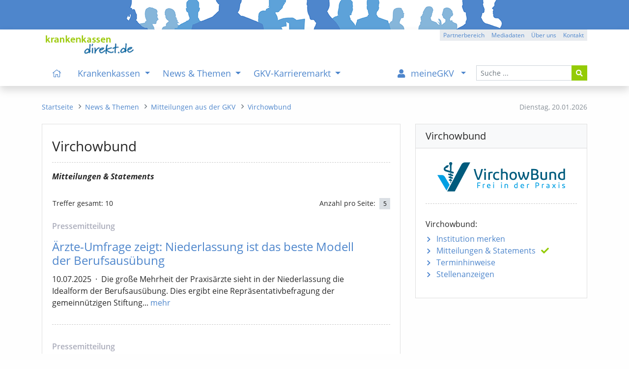

--- FILE ---
content_type: text/html; charset=iso-8859-1
request_url: https://www.krankenkassen-direkt.de/news/mitteilungen/Virchowbund-30488.html
body_size: 9436
content:
<!DOCTYPE html>
<html lang="de"><head><title>Virchowbund - Virchowbund - Mitteilungen, Statements - kkdirekt.de</title>
<meta name="content-language" content="de-de">
<meta name="description" content="Virchowbund (kurz: Virchowbund) - aktuelle Pressemitteilungen, -informationen (Meldungen, Statements) dieser Institution. Es stehen weitere Infoservices zur Verf&uuml;gung.">
<meta name="keywords" content="Krankenkassen, Vergleich, Bewertungen, gesetzliche, GKV, Gesundheitspolitik, Nachrichten, Test, Krankenkasse, Stellenangebote, Stellenanzeigen">
<meta name="revisit-after" content="1 day">
<meta name="robots" content="all, index, follow">
<meta charset="iso-8859-1">
<meta name="viewport" content="width=device-width, initial-scale=1, shrink-to-fit=no">
<link rel="alternate" type="application/rss+xml" title="GKV-Newsfeed" href="https://www.krankenkassen-direkt.de/rss/gkv-news.xml">
<link rel="alternate" type="application/rss+xml" title="GKV-Pressefeed" href="https://www.krankenkassen-direkt.de/rss/gkv-presse.xml">
<link rel="alternate" type="application/rss+xml" title="GKV-Karrierefeed" href="https://www.krankenkassen-direkt.de/rss/gkv-karriere.xml">
<link rel="alternate" type="application/rss+xml" title="GKV-Feed (kumuliert)" href="https://www.krankenkassen-direkt.de/rss/gkv.xml">
<link rel="canonical" href="https://www.krankenkassen-direkt.de/news/mitteilungen/Virchowbund-30488.html">
<link rel="stylesheet" type="text/css" href="/includes/styles/bootstrap.min.css" media="all">
<link rel="stylesheet" type="text/css" href="/includes/styles/bootstrap-rfs.css" media="all">
<link rel="stylesheet" type="text/css" href="/includes/fontawesome/css/fontawesome-all.min.css" media="all">
<link rel="stylesheet" type="text/css" href="/includes/styles/fontawesome-all.min.css" media="all">
<link rel="stylesheet" type="text/css" href="/includes/styles/style.min.css?v=4a2" media="all">
<link rel="shortcut icon" type="image/x-icon" href="/images/favicon.ico">
<link rel="apple-touch-icon" href="/apple-touch-icon-precomposed.png">
</head>
<body onload="">
    <header>
    
        
        <div class="kkd-header-image"></div>
  
   
                
        <div id="navbar-wrapper" class="bg-white">
        <div id="sticky-wrapper" class="shadow bg-white mt-0 mb-0">

            <div id="headerNavigation" class="container bg-white">
            
               <a href="/index.pl?cb=mc"><img src="/images/template/logo.png" class="d-none d-lg-inline py-1 mt-2 mb-0 ml-2" alt="logo" width="" title="Startseite" height="47"></a>
            
                <div class="btn-group btn-group-xs float-right mt-0 d-none d-lg-flex">
					<a class="btn btn-gray" role="button" href="/gb/partnerbereich/index.pl?cb=mc" title="Partnerbereich">Partnerbereich</a>
					<a class="btn btn-gray" role="button" href="/kkdirekt/mediadaten.pl?cb=mc" title="Mediadaten">Mediadaten</a>
					<a class="btn btn-gray" role="button" href="/kkdirekt/index.pl?cb=mc" title="Über uns">Über uns</a>
					<a class="btn btn-gray" role="button" href="/kontakt/index.pl?cb=mc" title="Kontakt">Kontakt</a>
				</div>
            
            </div>
        
        
                
        <nav class="navbar navbar-expand-lg pb-0 mb-0 bg-white navbar-light">
       
            <div class="container pl-lg-0 py-lg-0">
 
                <a class="navbar-brand pt-0 pb-2 pl-3 pl-sm-2 pl-md-1 d-lg-none" href="/index.pl?cb=mc">
                    <img src="/images/template/logo.png" alt="logo" title="Startseite" width="" height="28">
                </a>

                <button class="navbar-toggler navi" type="button" data-toggle="collapse" data-target="#mainNavigation" aria-expanded="false" aria-controls="mainNavigation" aria-labeledby="navbar">
                    <i class="fas fa-bars fa-fw fa-lg"></i><span class="navbar-toggler-label px-1 d-none d-sm-inline">Men&uuml;</span>
                </button>
        
                <div id="mainNavigation" class="collapse navbar-collapse navbar-nav-scroll px-3 px-lg-0 pb-0" role="menubar">
          
          
                    
                    <form id="navSearch" class="order-lg-last form-inline my-2 mb-4 mb-lg-0 my-lg-0 d-block" method="post" action="/suche/index.pl?cb=mc" enctype="multipart/form-data">
                        <div class="input-group">
                            <input type="text" name="begriff"  class="form-control form-control-sm" id="header_search_field" placeholder="Suche ...">
                            <input type="hidden" name="cb" value="mc" >
                            <div class="input-group-append">
                                <button class="btn btn-sm btn-green" type="submit"><i class="fas fa-search"></i></button>
                            </div>
                        </div>
                    </form>
          

                    
          
                    <ul class="navbar-nav mr-auto pl-lg-3" role="menu">

						<li class="nav-item d-none d-xl-inline">
							<a class="nav-link" href="/index.pl?cb=mc" title="Startseite" id="navbarDropdown" role="menuitem"><i class="fal fa-home px-2"></i></a>
						</li>

						<li class="nav-item dropdown megamenu-li">
							<a class="nav-link dropdown-toggle" href="#" id="navbarDropdown0" data-target="/kassen/index.pl?cb=mc" title="Krankenkassen" role="menuitem" data-toggle="dropdown" aria-haspopup="true" aria-expanded="false">
							Krankenkassen
							</a>
							<div class="dropdown-menu border-top-0 megamenu pb-lg-5 mb-3 mb-lg-0" labelledby="navbarDropdown0">
								<div class="container">
									<div class="row">

										<div class="col-12 mt-lg-2">
											<p class="title"><a class="text-uppercase mt-lg-4 item-arrow-nav-re" href="/kassen/index.pl?cb=mc" title="&Uuml;bersicht: Krankenkassen" role="menuitem"><i class="far fa-eye pr-2 d-xl-none"></i>&Uuml;bersicht<span class="d-none d-sm-inline"><span class="mx-2">&ndash;</span>Krankenkassen</span></a></p>
										</div>

										<div class="col-12 col-md-6 col-lg-4">
											<ul class="theme green list-unstyled">
												<li><a class="link-item item-arrow-nav-re" href="/kassen/suche.pl?cb=mc" title="Kasse nach Region und Eigenschaften auswählen" role="menuitem">Krankenkasse suchen</a></li>
												<li><a class="link-item item-arrow-nav-re" href="/kassen/leistungen/index.pl?cb=mc" title="Pflicht- u. Zusatzleistungen der Kassen, Tarife, Services" role="menuitem">Leistungen & Tarife</a>
													<ul class="list-unstyled" role="menu">
														<li><a href="/kassen/leistungen/pflichtleistungen.pl?cb=mc" title="Gesetzlicher Leistungskatalog der Kassen (Pflichtleistungen)" role="menuitem">Pflichtleistungen</a></li>
														<li><a href="/kassen/leistungen/zusatzleistungen.pl?cb=mc" title="Services, Satzungsleistungen, Versorgungsformen und Tarife der Kassen" role="menuitem">Zusatzleistungen</a></li>
													</ul>
												</li>
												<li><a class="link-item item-arrow-nav-re" href="/kassen/beitraege/info.pl?cb=mc" title="Infos zu den Beitragssätzen, Beitragsvergleich, Ersparnis- und Beitragsrechner" role="menuitem">Beiträge / Beitragssätze</a>
													<ul class="list-unstyled" role="menu">
														<li><a href="/kassen/beitraege/index.pl?cb=mc" title="Beitragsvergleich mit individuellem Ersparnisrechner" role="menuitem">Beitragsvergleich / -rechner</a></li>
														<li><a href="/kassen/beitraege/midijobrechner/index.pl?cb=mc" title="Berechnung der Beiträge für Midijobs im Übergangsbereich (vormals: Gleitzone)" role="menuitem">Midijobrechner / Gleitzonenrechner</a></li>
													</ul>
												</li>
											</ul>
										</div>

										<div class="col-12 col-md-6 col-lg-4">
											<ul class="theme green list-unstyled">
												<li><a class="link-item item-arrow-nav-re" href="/kassen/vorstandsbezuege/index.pl?cb=mc" title="Vorstandsvergütungen Kassenvorstände" role="menuitem">Vorstandsbezüge</a></li>
												<li><a class="link-item item-arrow-nav-re" href="/kassen/pflege/index.pl?cb=mc" title="Pflegebedürftigkeit, Pflegestufen, Pflegeleistungen, etc." role="menuitem">Pflegeversicherung</a></li>
												<li><a class="link-item item-arrow-nav-re" href="/vorsorge/index.pl?cb=mc" title="Krankheit, Berufsunfähigkeit, Pflege, etc." role="menuitem">Private Vorsorge</a>
													<ul class="list-unstyled" role="menu">
														<li><a href="/vorsorge/zusatzversicherung/index.pl?cb=mc" title="Krankenzusatzversicherung und Auslandsreise-Krankenversicherung (Tarife, Angebot)" role="menuitem">Kranken-Zusatz / Ausland</a></li>
														<li><a href="/vorsorge/krankenversicherung/index.pl?cb=mc" title="Private Krankenversicherung PKV (Tarife, Angebot)" role="menuitem">Kranken-Vollversicherung</a></li>
														<li><a href="/vorsorge/berufsunfaehigkeit/index.pl?cb=mc" title="Berufsunfähigkeitsversicherung BU (Tarife, Angebot)" role="menuitem">Berufsunfähigkeit (BU)</a></li>
														<li><a href="/vorsorge/pflege/index.pl?cb=mc" title="Pflegezusatzversicherung, Pflegetagegeld (Tarife, Angebot)" role="menuitem">Pflege / Zusatzversicherung</a></li>
														<li><a href="/vorsorge/rente/index.pl?cb=mc" title="Rentenversicherung, staatliche Zulagen, Vermögensaufbau (Tarife, Angebot)" role="menuitem">Private Altersvorsorge / Rente</a></li>
													</ul>
												</li>
											</ul>
										</div>

										<style> .ukraine-heart { width: 70px; margin: 15px 5px 4px 54px;} .ukraine-heart:hover { width: 70px; margin: 14px 4px 5px 55px; } @media (max-width: 992px) { .ukraine-heart { width: 50px; } .ukraine-heart:hover { width: 50px; }  @media (max-width: 576px) { .ukraine-heart { width: 40px; } .ukraine-heart:hover { width: 40px; } </style>


										<a class="" href="/news/pr/mitteilung.pl?cb=mc&id=3848216" title="Ukraine - Infos zum Thema"><img class="ukraine-heart" src="/images/ukraine_heart.svg" alt="Herz Ukraine"></a>
 

									</div>

									<div class="row d-none d-lg-block">
										<div class="col-12"><br>
											<p></p>
										</div>
									</div>

								</div>
							</div>
						</li>
						<li class="nav-item dropdown megamenu-li">
							<a class="nav-link dropdown-toggle" href="#" id="navbarDropdown1" data-target="/news/index.pl?cb=mc" title="News & Themen" role="menuitem" data-toggle="dropdown" aria-haspopup="true" aria-expanded="false">
							News & Themen
							</a>
							<div class="dropdown-menu border-top-0 megamenu pb-lg-5 mb-3 mb-lg-0" labelledby="navbarDropdown1">
								<div class="container">
									<div class="row">

										<div class="col-12 mt-lg-2">
											<p class="title"><a class="text-uppercase mt-lg-4 item-arrow-nav-re" href="/news/index.pl?cb=mc" title="&Uuml;bersicht: News & Themen" role="menuitem"><i class="far fa-eye pr-2 d-xl-none"></i>&Uuml;bersicht<span class="d-none d-sm-inline"><span class="mx-2">&ndash;</span>News & Themen</span></a></p>
										</div>

										<div class="col-12 col-md-6 col-lg-4">
											<ul class="theme green list-unstyled">
												<li><a class="link-item item-arrow-nav-re" href="/news/newsliste.pl?cb=mc" title="Aktuelle News, Hintergründe und Informationen" role="menuitem">News & Meldungen</a></li>
												<li><a class="link-item item-arrow-nav-re" href="/news/pr/mitteilungen/index.pl?cb=mc" title="Pressemitteilungen, Statements, etc." role="menuitem">Mitteilungen aus der GKV</a></li>
												<li><a class="link-item item-arrow-nav-re" href="/news/pr/termine/index.pl?cb=mc" title="Terminhinweise" role="menuitem">Termine</a></li>
												<li><a class="link-item item-arrow-nav-re" href="/themen/index.pl?cb=mc" title="Informationen zu ausgewählten Themenbereichen der GKV" role="menuitem">Themen der GKV</a></li>
											</ul>
										</div>

										<div class="col-12 col-md-6 col-lg-4">
											<ul class="theme green list-unstyled">
												<li><a class="link-item item-arrow-nav-re" href="/news/newsletter.pl?cb=mc" title="GKV-Newsletter" role="menuitem">GKV-Newsletter</a></li>
												<li><a class="link-item item-arrow-nav-re" href="/rss/index.pl?cb=mc" title="RSS-Dienste zur GKV" role="menuitem">RSS-Feeds</a></li>
											</ul>
										</div>

										<style> .ukraine-heart { width: 70px; margin: 15px 5px 4px 54px;} .ukraine-heart:hover { width: 70px; margin: 14px 4px 5px 55px; } @media (max-width: 992px) { .ukraine-heart { width: 50px; } .ukraine-heart:hover { width: 50px; }  @media (max-width: 576px) { .ukraine-heart { width: 40px; } .ukraine-heart:hover { width: 40px; } </style>


										<a class="" href="/news/pr/mitteilung.pl?cb=mc&id=3848216" title="Ukraine - Infos zum Thema"><img class="ukraine-heart" src="/images/ukraine_heart.svg" alt="Herz Ukraine"></a>
 

									</div>

									<div class="row d-none d-lg-block">
										<div class="col-12"><br>
											<p></p>
										</div>
									</div>

								</div>
							</div>
						</li>
						<li class="nav-item dropdown megamenu-li">
							<a class="nav-link dropdown-toggle" href="#" id="navbarDropdown2" data-target="/karriere/index.pl?cb=mc" title="GKV-Karrieremarkt" role="menuitem" data-toggle="dropdown" aria-haspopup="true" aria-expanded="false">
							GKV-Karrieremarkt
							</a>
							<div class="dropdown-menu border-top-0 megamenu pb-lg-5 mb-3 mb-lg-0" labelledby="navbarDropdown2">
								<div class="container">
									<div class="row">

										<div class="col-12 mt-lg-2">
											<p class="title"><a class="text-uppercase mt-lg-4 item-arrow-nav-re" href="/karriere/index.pl?cb=mc" title="&Uuml;bersicht: GKV-Karrieremarkt" role="menuitem"><i class="far fa-eye pr-2 d-xl-none"></i>&Uuml;bersicht<span class="d-none d-sm-inline"><span class="mx-2">&ndash;</span>GKV-Karrieremarkt</span></a></p>
										</div>

										<div class="col-12 col-md-6 col-lg-4">
											<ul class="theme green list-unstyled">
												<li><a class="link-item item-arrow-nav-re" href="/karriere/stellenanzeigen.pl?cb=mc" title="Stellenangebote" role="menuitem">Stellenanzeigen</a></li>
												<li><a class="link-item item-arrow-nav-re" href="/karriere/gkv-stellenalarm/index.pl?cb=mc" title="Passende Stellenanzeigen automatisch per E-Mail erhalten" role="menuitem">GKV-Stellenalarm</a></li>
												<li><a class="link-item item-arrow-nav-re" href="/karriere/bildung/index.pl?cb=mc" title="Weiterbildung, Studium, etc." role="menuitem">Bildungsangebote</a></li>
											</ul>
										</div>

										<div class="col-12 col-md-6 col-lg-4">
											<ul class="theme green list-unstyled">
												<li><a class="link-item item-arrow-nav-re" href="/karriere/arbeitgeber/index.pl?cb=mc" title="Stellenanzeigen schalten" role="menuitem">Infos für Arbeitgeber</a></li>
											</ul>
										</div>

										<style> .ukraine-heart { width: 70px; margin: 15px 5px 4px 54px;} .ukraine-heart:hover { width: 70px; margin: 14px 4px 5px 55px; } @media (max-width: 992px) { .ukraine-heart { width: 50px; } .ukraine-heart:hover { width: 50px; }  @media (max-width: 576px) { .ukraine-heart { width: 40px; } .ukraine-heart:hover { width: 40px; } </style>


										<a class="" href="/news/pr/mitteilung.pl?cb=mc&id=3848216" title="Ukraine - Infos zum Thema"><img class="ukraine-heart" src="/images/ukraine_heart.svg" alt="Herz Ukraine"></a>
 

									</div>

									<div class="row d-none d-lg-block">
										<div class="col-12"><br>
											<p></p>
										</div>
									</div>

								</div>
							</div>
						</li>
					</ul>

					<ul class="navbar-nav ml-auto mr-lg-1 pr-lg-1">

						<li class="nav-item dropdown megamenu-li mb-4 mb-lg-0">
							<a class="nav-link dropdown-toggle" href="#" id="navbarDropdown3" data-target="/gb/meinegkv/index.pl?cb=mc" title="Sie sind nicht eingeloggt" role="menuitem" data-toggle="dropdown" aria-haspopup="true" aria-expanded="false">
							<i class="fa fa-user pr-2 px-lg-2"></i><span class="d-lg-none d-xl-inline mx-1">meineGKV</span>
							</a>
							<div class="dropdown-menu border-top-0 megamenu pb-lg-5 mb-3 mb-lg-0" labelledby="navbarDropdown3">
								<div class="container">
									<div class="row">

										<div class="col-12 mt-lg-2">
											<p class="title"><a class="text-uppercase mt-lg-4 item-arrow-nav-re" href="/gb/meinegkv/index.pl?cb=mc" title="&Uuml;bersicht: meineGKV" role="menuitem"><i class="far fa-eye pr-2 d-xl-none"></i>&Uuml;bersicht<span class="d-none d-sm-inline"><span class="mx-2">&ndash;</span>meineGKV</span></a></p>
										</div>

										<div class="col-12 col-md-6 col-lg-4 mb-2 mb-md-0 mb-md-3 mb-lg-0">
											<ul class="theme list-unstyled bg-light">
												<li class="menu-content mgkv" style="padding-bottom: 0px;"><span style="padding-left: 7px;">Warum meineGKV?</span>
													<ul class="list-unstyled bg-light mgkv border border-light-blue" style="margin-left: -7px; padding: 10px 5px 20px 5px;"><p class="menu-content pb-1"><em>meineGKV bietet Ihnen als Leser zusätzliche Leistungen. Hierzu zählen:</em></p>
														<li class="mgkv bg-light pb-1 mb-2">Voller Zugriff auf alle Beiträge des Portals (kein Zeitlimit)</li>
														<li class="mgkv bg-light pb-1 mb-2">Zus&auml;tzliche Kasseninfos mit h&ouml;herer Detailstufe</li>
														<li class="mgkv bg-light pb-1 mb-2">passende Stellenanzeigen vorab per E-Mail</li>
														<li class="mgkv bg-light pb-1 mb-2">individuelle Lese- und Merkliste für Portalinhalte (mit Notizfunktion)</li>
														<li class="mgkv bg-light pb-1 mb-2">erweiterte Funktionen, z. B. bei Beitragsrechnern</li>
														<li class="mgkv bg-light pb-1 mb-2">neue Inhalte per E-Mail (optional)</li>
													</ul>
												</li>
											</ul>
										</div>

										<div class="col-12 col-md-6 col-lg-4 mb-3">
											<ul class="theme list-unstyled bg-light">
												<li class="menu-content mgkv" style="padding-bottom: 0px;"><span style="padding-left: 7px;">Was kostet das?</span>
													<ul class="list-unstyled bg-light mgkv py-3 border border-light-blue" style="margin-left: -7px; padding-left: 5px;">
														<li class="mgkv bg-light pb-1 mb-2"><p>meineGKV ist f&uuml;r Sie <b class="half"><i>kostenfrei</i></b></p><a href="/gb/meinegkv/index.pl?cb=mc" title="meineGKV" role="menuitem">mehr Informationen</a></li>
													</ul>
												</li>
											</ul>
										</div>

										<div class="col-sm-12 col-lg-4 order-first order-lg-last mt-3 mb-lg-3 mt-lg-0">
											<p class="pt-1 mb-3">Sie sind derzeit nicht angemeldet:</p>
											<a class="btn btn-green btn-block mt-lg-2" href="/gb/meinegkv/index.pl?cb=mc">meineGKV - Login</a>
											<a class="btn btn-blue btn-block mt-2" href="/gb/registrieren.pl?cb=mc">Jetzt registrieren</a>
											<hr class="mt-5 mb-2 d-none d-lg-block">
											<p class="text-right mt-4 mt-lg-1 pr-1"><a href="/gb/partnerbereich/index.pl?cb=mc" class="d-none d-lg-block">Sie sind Partner?</a></p>
										</div>

									</div>

									<div class="row d-none d-lg-block">
										<div class="col-12"><br>
											<p></p>
										</div>
									</div>

								</div>
							</div>
						</li>
					</ul>
                    
            
                    <hr class="d-lg-none mt-3 mb-2">
                    
                    <div class="d-inline d-lg-none">
                        <ul class="list-unstyled mb-5 small">
							<li class="mobil-mm-footer-item"><a href="/gb/partnerbereich/index.pl?cb=mc" title="Partnerbereich">Partnerbereich</a></li>
							<li class="mobil-mm-footer-item"><a href="/impressum/index.pl?cb=mc" title="Impressum">Impressum</a></li>
							<li class="mobil-mm-footer-item"><a href="/datenschutz/index.pl?cb=mc" title="Datenschutzerklärung">Datenschutzerklärung</a></li>
						</ul>
                    </div>
                     
                     
                
                </div>

            
            </div>
           
        </nav>
         
    </div>
    </div>


    </header>

    
    
    
    <nav>
    
    <div class="container mt-4 mb-4">
        <div class="row">
          <div class="col-md-4 col-lg-3 order-md-last d-none d-md-inline">
            <div id="datum" class="small text-muted float-right mr-0 mt-2">
              <span class="d-none d-lg-inline">Dienstag, </span>
              <span>20.01.2026</span>
            </div>
          </div>
          
          <div class="col-md-8 col-lg-9 order-md-first">
            <nav aria-label="breadcrumb">
              <ol class="breadcrumb m-0 mt-2 p-0 small rounded-0" role="menu">
                <li class="breadcrumb-item"><a href="/index.pl?cb=mc" title="Startseite" role="menuitem"><i class="fal fa-home d-lg-none"></i><span class="d-none d-lg-inline">Startseite</span></a></li>
				<li class="breadcrumb-item"><a href="/news/index.pl?cb=mc" title="News & Themen" role="menuitem"><span class="d-lg-none">News & Themen</span><span class="d-none d-lg-inline">News & Themen</span></a></li>
				<li class="breadcrumb-item"><a href="/news/pr/mitteilungen/index.pl?cb=mc" title="Pressemitteilungen, Statements, etc." role="menuitem"><span class="bc-short d-lg-none">Mitteilun</span><span class="d-none d-lg-inline">Mitteilungen aus der GKV</span></a></li>
				<li class="breadcrumb-item"><a href="/news/pr/mitteilungen.pl?cb=mc&id=30488" title="Virchowbund"><span class="bc-short d-sm-none">Vircho</span><span class="d-none d-sm-inline">Virchowbund</span></a></li>
              </ol>
            </nav>
          </div>
        </div>
    </div>
    
    </nav>
    
    
    
    
    <aside>
    
        <noscript>
    
            <div class="container my-2">
                <div class="row">
                    <div class="col-12">
                        <div class="alert alert-danger py-4" role="alert">
                            Bitte aktivieren Sie <strong>Javascript</strong> in Ihrem Browser/Leseger&auml;t. Die Funktionalit&auml;t der Seite wird hierurch erheblich verbessert. F&uuml;r Fragen stehen wir Ihnen gerne zur Verf&uuml;gung. Vielen Dank, Ihre Redaktion.
                        </div>
                    </div>
                </div>
            </div>
            
        </noscript>
    
    </aside>
    
    
    
    <main role="main">
    
            <div class="container mb-5">
    
        <div class="row mb-4">
        
            <div class="col-lg-8 mb-4 mb-lg-0">
        
                <div class="card">
                    <div class="card-body pb-0 pb-lg-3">
                        <h3 class="card-title">Virchowbund</h3>
                        <hr class="dashed my-3">
                        <p class="card-text"><b><i>Mitteilungen & Statements</i></b></p>
                        <div class="table-list-control pt-2 mt-4 pr-0 mb-2 pb-2"><p class="text-left float-left">Treffer<span class="d-none d-sm-inline"> gesamt</span>: 10</span><p class="text-right"><span class="d-none d-sm-inline">Anzahl</span> pro Seite:<span class="btn-group btn-group-xs float-right d-flex ml-2"><span class="btn btn-xs btn-gray active">5</span></span></div><div class="col-12 col-md-11 p-0 pr"><p class="pr-typ">Pressemitteilung</p><h4 class=""><a href="/news/mitteilung/Virchowbund-Aerzte-Umfrage-zeigt-Niederlassung-ist-das-beste-Modell-der-Berufsausuebung-4267832.html">Ärzte-Umfrage zeigt: Niederlassung ist das beste Modell der Berufsausübung</a></h4><p class="pt-1 pb-2">10.07.2025<span class="pr-divider-mdot">&middot;</span>Die große Mehrheit der Praxisärzte sieht in der Niederlassung die Idealform der Berufsausübung. Dies ergibt eine Repräsentativbefragung der gemeinnützigen Stiftung...&nbsp;<a href="/news/mitteilung/Virchowbund-Aerzte-Umfrage-zeigt-Niederlassung-ist-das-beste-Modell-der-Berufsausuebung-4267832.html">mehr</a></p></div><hr class="dashed"><div class="col-12 col-md-11 p-0 pr"><p class="pr-typ">Pressemitteilung</p><h4 class=""><a href="/news/mitteilung/Virchowbund-AOK-will-Wartelisten-Medizin-4154496.html">AOK will Wartelisten-Medizin</a></h4><p class="pt-1 pb-2">26.02.2025<span class="pr-divider-mdot">&middot;</span>Mit einem rigorosen Streichkonzert will der AOK-Bundesverband die ambulante Versorgung beschneiden. In einem "Sofortprogramm zur Stabilisierung der GKV-Finanzen" fordert der...&nbsp;<a href="/news/mitteilung/Virchowbund-AOK-will-Wartelisten-Medizin-4154496.html">mehr</a></p></div><hr class="dashed"><div class="col-12 col-md-11 p-0 pr"><p class="pr-typ">Pressemitteilung</p><h4 class=""><a href="/news/mitteilung/Virchowbund-Hinterzimmer-Lobbyismus-der-Krankenkassen-So-wollten-Kassen-die-Arzttermine-uebernehmen-4136888.html">Hinterzimmer-Lobbyismus der Krankenkassen: So wollten Kassen die Arzttermine übernehmen</a></h4><p class="pt-1 pb-2">30.01.2025<span class="pr-divider-mdot">&middot;</span>Nach den dubiosen Vorgängen um die von Pharma-Lobbyisten im Bundesgesundheitsministerium (BMG) initiierte Einführung von vertraulichen Erstattungspreisen bei Arzneimitteln ("Lex Lilly"),...&nbsp;<a href="/news/mitteilung/Virchowbund-Hinterzimmer-Lobbyismus-der-Krankenkassen-So-wollten-Kassen-die-Arzttermine-uebernehmen-4136888.html">mehr</a></p></div><hr class="dashed"><div class="col-12 col-md-11 p-0 pr"><p class="pr-typ">Pressemitteilung</p><h4 class=""><a href="/news/mitteilung/Praxiswahnsinn-Virchowbund-zeigt-absurde-Zustaende-im-Gesundheitswesen-auf-4119528.html">"Praxiswahnsinn": Virchowbund zeigt absurde Zustände im Gesundheitswesen auf</a></h4><p class="pt-1 pb-2">14.01.2025<span class="pr-divider-mdot">&middot;</span>Honorarfehler der Kassenärztlichen Vereinigung, Schikane bei der Abwendung von Heilmittelregressen, Streits über Formalien bei der Verordnung von Medizinalcannabis: In der...&nbsp;<a href="/news/mitteilung/Praxiswahnsinn-Virchowbund-zeigt-absurde-Zustaende-im-Gesundheitswesen-auf-4119528.html">mehr</a></p></div><hr class="dashed"><div class="col-12 col-md-11 p-0 pr"><p class="pr-typ">Pressemitteilung</p><h4 class=""><a href="/news/mitteilung/Virchowbund-Fazit-der-Ampel-Gesundheitspolitik-nach-Krankenhausreform-Alle-Chancen-vertan-Wartelistenmedizin-ist-bereits-Alltag-4045376.html">Fazit der Ampel-Gesundheitspolitik nach Krankenhausreform: Alle Chancen vertan, Wartelistenmedizin ist bereits Alltag</a></h4><p class="pt-1 pb-2">10.10.2024<span class="pr-divider-mdot">&middot;</span>Nach der gestrigen Einigung der Ampel-Fraktionen zur Krankenhausreform kann der Virchowbund heute schon das Fazit für die Gesundheitspolitik der Regierung...&nbsp;<a href="/news/mitteilung/Virchowbund-Fazit-der-Ampel-Gesundheitspolitik-nach-Krankenhausreform-Alle-Chancen-vertan-Wartelistenmedizin-ist-bereits-Alltag-4045376.html">mehr</a></p></div><div class="my-5 pb-2">
                        <p class="pt-1 d-sm-none">
                        

						<span class="list-pages mr-4">Seite 1 von 2</span>
                        </p>
                        <p class="pt-1 mr-1 mr-md-2 mr-xl-3 d-none d-sm-inline float-left">
                        

						<span class="list-pages mr-4">Seite 1 von 2</span>
                        </p>
                        

						<nav aria-label="Page navigation example">
							<ul id="l2_l-list-pagination" class="pagination">
								<li class="page-item disabled"><a class="page-link nobr" href="#" tabindex="-1" aria-disabled="true" aria-label="Anfang" title="zum Anfang"><span aria-hidden="true"><i class="fas fa-caret-left"></i><i class="fas fa-caret-left"></i></span></a></li>
								<li class="page-item disabled"><a class="page-link" href="#" tabindex="-1" aria-disabled="true" aria-label="zurück" title="zurück"><span aria-hidden="true"><i class="fas fa-caret-left"></i></span></a></li>
								<li class="page-item active"><span class="page-link">1</span></li>
								<li class="page-item"><a class="page-link" href="/news/pr/mitteilungen.pl?cb=mc&id=30488&sc=2&seite=2&limit=5&sort=ab" title="Seite 2">2</a></li>
								<li class="page-item"><a class="page-link" href="/news/pr/mitteilungen.pl?cb=mc&id=30488&sc=2&seite=2&limit=5&sort=ab" aria-label="weiter" title="weiter"><i class="fas fa-caret-right"></i></a></li>
								<li class="page-item"><a class="page-link nobr" href="/news/pr/mitteilungen.pl?cb=mc&id=30488&sc=2&seite=2&limit=5&sort=ab" aria-label="Ende" title="zum Ende"><i class="fas fa-caret-right"></i><i class="fas fa-caret-right"></i></a></li>
							</ul>
						</nav>

						
                    </div><div class="d-none d-lg-block"><hr class="mb-4 mt-5 pb-2 dashed"><img class="float-left ml-1 mr-4 mt-0 mb-2 pt-1" src="/images/icons/nl_tablet.svg" width="50" alt="GKV-Newsletter" title="Der GKV-Newsletter informiert Sie kostenfrei &uuml;ber Aktuelles zu den Themen GKV, Krankenkassen, Gesundheitspolitik, Termine, Karriere, Stellenanzeigen, etc."><h5 class="card-title pt-0">GKV-Newsletter<span class="d-none d-md-inline d-lg-none"> - <i>&quot;einfach&quot;</i> informiert bleiben</span></h5><p class="card-text d-block clearfix"><i>Der kostenfreie Infoservice<span class="d-none d-sm-inline"> zur GKV</span><span class="d-none d-md-inline d-lg-none d-xl-inline"> und Gesundheitspolitik</span></i></p><form method="post" action="/news/newsletter.pl?cb=mc" enctype="application/x-www-form-urlencoded" class="nl_order" name="nl_order"><div class="form-row mb-2"><div class="col-12 col-sm-9"><input type="text" name="email"  maxlength="100" class="mb-2 form-control" id="email_nl" placeholder="Ihre E-Mail-Adresse"><input type="hidden" name="ref" value="5b525255ec853616c7465645f5f6845419ef66f15b525255ec86cf03ae96010381de941ce31ca43bfae2086bf15f7d858efe70278f4da5a95fc62e247056509af72af6cb6974949c1c17f7feb536c8bdcbee3c71af6" ><input type="hidden" name="cb" value="mc" ><p class="card-text ml-1 mb-3 mb-sm-4 mb-lg-3"><a href="/news/newsletter.pl?cb=mc&ref=461b55cd67d53616c7465645f5f2998993fd4d48461b55cd67d1ae1036fc819775c6b129e47e418ccdf9ec0b1c9b537f6c2157493fe21b6ed195ce5430c3c800532488e9c139ab13b68341dc3ac23464f812f22bde6">Info</a><span class="link-divider">|</span><a href="/kkdirekt/hilfe.pl?cb=mc&ht=1150" target="_blank">Hilfe</a><span class="link-divider">|</span><a href="/datenschutz/index.pl?cb=mc" target="_blank">Datenschutz<span class="d-none d-md-inline d-lg-none">erkl&auml;rung</span></a></p></div><div class="col col-sm-3 text-right text-sm-left mb-4 mb-sm-0"><button type="submit" class="btn btn-form-submit ml-2">bestellen</button></div></div></form></div>
                    </div>
                    <div class="card-footer text-right">
                        <a href="/institution/Virchowbund-30488.html">&Uuml;bersicht: Virchowbund</a>
                    </div>
                </div>
           
            
            </div>
          
            <div class="col-lg-4">
          
                <div class="card mb-4 mb-lg-0">  
        
                    <div class="card-header bg-light">
                        <h5>Virchowbund</h5>
                    </div>
                        
                    <div class="card-body">
                        <div class="col-12 card-body mx-auto d-block pt-0 pb-0 logo">
                                                        <p class="col-9 col-sm-8 col-md-6 col-lg-12 my-0 px-0 px-sm-2 px-lg-0 py-0 mx-auto">
                                                            <a href="/institution/Virchowbund-30488.html" title="Virchowbund"><img class="mx-auto d-block pt-2 pt-sm-3 pt-lg-2 px-1 px-sm-0 px-xl-1 svg" src="/images/partner/30488/logo/original.svg?cb=1768865635"></a>
                                                        </p>
                                                    </div><hr class="dashed mb-1">
                    </div>                        
                        
                    <div class="row">
                        <div class="col-12">
                            <div class="card-body mt-2 py-0 h-100">
                                <h6 class="">Virchowbund:</h6><ul class="list-unstyled list-default text-blue"><li><a href="/gb/meinegkv/index.pl?cb=mc&btc=[base64]" title="In die Lese-/Merkliste aufnehmen">Institution merken</a></li><li><a class="ok-re" href="/news/mitteilungen/Virchowbund-30488.html" title="Mitteilungen und Statements dieser Institution">Mitteilungen<span class="d-lg-none d-xl-inline"> & Statements</span></a></li><li><a class="" href="/news/termine/Virchowbund-30488.html" title="Terminhinweise dieser Institution">Terminhinweise</a></li><li><a class="" href="/karriere/stellenanzeigen/Virchowbund-30488.html" title="Stellenangebote dieser Institution">Stellenanzeigen</a></li></ul>
                                <hr class="dashed d-none">
                            </div>
                        </div>
                        <div class="col-12 col-sm-6 col-lg-12 d-none">
                            <div class="card-body mt-2 py-0">
                                
                                <hr class="dashed d-none">
                            </div>
                        </div>
                    </div>
                        
                    <div class="card-body pt-0 mb-2">
                        <hr class="dashed d-none">
                        <div class="card-text mt-2"></div>
                    </div>
                        
                </div><div class="card d-lg-none">                
                    <div class="card-header bg-blue-light border-bottom-0"><h5>Immer aktuell</h5></div> 
                    <div class="card-body bg-light pt-1"><img class="float-left mr-4 mt-3 mb-2 mb-lg-3 pt-1" src="/images/icons/nl_tablet.svg" width="50" alt="GKV-Newsletter" title="Der GKV-Newsletter informiert Sie kostenfrei &uuml;ber Aktuelles zu den Themen GKV, Krankenkassen, Gesundheitspolitik, Termine, Karriere, Stellenanzeigen, etc."><h5 class="card-title pt-0">GKV-Newsletter<span class="d-none d-md-inline d-lg-none"> - <i>&quot;einfach&quot;</i> informiert bleiben</span></h5><p class="card-text d-block clearfix"><i>Der kostenfreie Infoservice<span class="d-none d-sm-inline"> zur GKV</span><span class="d-none d-md-inline d-lg-none d-xl-inline"> und Gesundheitspolitik</span></i></p><form method="post" action="/news/newsletter.pl?cb=mc" enctype="application/x-www-form-urlencoded" class="nl_order" name="nl_order"><div class="form-row"><div class="col-12 col-sm-9 col-lg-12"><input type="text" name="email"  maxlength="100" class="mb-2 form-control" id="email_nl" placeholder="Ihre E-Mail-Adresse"><input type="hidden" name="ref" value="49fc30a51a853616c7465645f5f3b9515354dc7149fc30a51a8d86eb601413a81e1c8b7681850e27713cf1d0386644bf8666aef96a353c9a3ccfa750ed5b707512320ad163c87f82b40ba4626f08680fca4d16c6670" ><input type="hidden" name="cb" value="mc" ><p class="card-text ml-1 mb-3"><a href="/news/newsletter.pl?cb=mc&ref=97e68f0a0bb53616c7465645f5fda395a75bcf2197e68f0a0bbfff7bca2aa48c58a446a299e4e950e1c0529c993777066245303d5272a51862d72063f4ac79ef52129838c072083fb23db09fe1ab9d42faa995493cd">Info</a><span class="link-divider">|</span><a href="/kkdirekt/hilfe.pl?cb=mc&ht=1150" target="_blank">Hilfe</a><span class="link-divider">|</span><a href="/datenschutz/index.pl?cb=mc" target="_blank">Datenschutz<span class="d-none d-md-inline d-lg-none">erkl&auml;rung</span></a></p></div><div class="col col-sm-3 col-lg text-right text-sm-left text-lg-right"><button type="submit" class="btn btn-form-submit ml-2">bestellen</button></div></div></form></div>               
                </div>
                
            
            </div>
            
        
        </div>      
    
    
    </div>

        
    </main>
    
    <br>

    
    
    
    <footer>
    
    
    
    <section role="claim">
    
    <div class="bg-green text-light">
        <div class="container">
            <div class="row">
                <div class="col text-center my-1 claim">
                    <span class="h6 d-none d-xl-inline">Unabh&auml;ngiges Informations- und Karriereportal f&uuml;r die gesetzliche Krankenversicherung</span>
                    <span class="h6 d-none d-lg-inline d-xl-none">Informations- und Karriereportal f&uuml;r die gesetzliche Krankenversicherung</span>
                    <span class="h6 d-none d-md-inline d-lg-none">Unabh&auml;ngiges Informations- und Karriereportal f&uuml;r die GKV</span>
                    <span class="h6 d-none d-sm-inline d-md-none">Informations- und Karriereportal f&uuml;r die GKV</span>
                    <span class="h6 d-sm-none">Info- und Karriereportal f&uuml;r die GKV</span>
                </div>
            </div>
        </div>
    </div>
    
    </section>

    
    
    
    
    <nav>
    
    <div class="footer py-5 bg-blue text-light">
        <div class="container">
        
            <div class="row row-cols-1 row-cols-sm-2 row-cols-lg-3 row-cols-xl-5 px-1 pb-2">
            
                <div class="col mb-3">
					<p class="h6 font-weight-bold" title="Informationen zum Portal und zur Redaktion">Information</p>
					<ul class="list-unstyled">
						<li><a href="/kkdirekt/index.pl?cb=mc" title="Über uns">Über uns</a></li>
						<li><a href="/kontakt/index.pl?cb=mc" title="Kontakt">Kontakt</a></li>
						<li><a href="/kkdirekt/mediadaten.pl?cb=mc" title="Mediadaten">Mediadaten</a></li>
						<li><a href="/kkdirekt/nutzungsbedingungen.pl?cb=mc" title="Nutzungsbedingungen">Nutzungsbedingungen</a></li>
						<li><a href="/datenschutz/index.pl?cb=mc" title="Datenschutzerklärung">Datenschutzerklärung</a></li>
						<li><a href="/kkdirekt/gender.pl?cb=mc" title="Gender-Hinweis">Gender-Hinweis</a></li>
						<li><a href="/impressum/index.pl?cb=mc" title="Impressum">Impressum</a></li>
					</ul>
				</div>
				<div class="col mb-3">
					<p class="h6 font-weight-bold" title=""><a href="/kassen/index.pl?cb=mc">Krankenkassen</a></p>
					<ul class="list-unstyled">
						<li><a href="/kassen/suche.pl?cb=mc" title="Kasse nach Region und Eigenschaften auswählen">Krankenkasse suchen</a></li>
						<li><a href="/kassen/leistungen/index.pl?cb=mc" title="Pflicht- u. Zusatzleistungen der Kassen, Tarife, Services">Leistungen & Tarife</a></li>
						<li><a href="/kassen/beitraege/index.pl?cb=mc" title="Beitragsvergleich mit individuellem Ersparnisrechner">Beitragsvergleich / -rechner</a></li>
						<li><a href="/kassen/beitraege/midijobrechner/index.pl?cb=mc" title="Berechnung der Beiträge für Midijobs im Übergangsbereich (vormals: Gleitzone)">Midijobrechner / Gleitzonenrechner</a></li>
						<li><a href="/kassen/vorstandsbezuege/index.pl?cb=mc" title="Vorstandsvergütungen Kassenvorstände">Vorstandsbezüge</a></li>
						<li><a href="/kassen/pflege/index.pl?cb=mc" title="Pflegebedürftigkeit, Pflegestufen, Pflegeleistungen, etc.">Pflegeversicherung</a></li>
						<li><a href="/vorsorge/index.pl?cb=mc" title="Krankheit, Berufsunfähigkeit, Pflege, etc.">Private Vorsorge</a></li>
					</ul>
				</div>
				<div class="col mb-3">
					<p class="h6 font-weight-bold" title=""><a href="/news/index.pl?cb=mc">News & Themen</a></p>
					<ul class="list-unstyled">
						<li><a href="/news/newsliste.pl?cb=mc" title="Aktuelle News, Hintergründe und Informationen">News & Meldungen</a></li>
						<li><a href="/news/pr/mitteilungen/index.pl?cb=mc" title="Pressemitteilungen, Statements, etc.">Mitteilungen aus der GKV</a></li>
						<li><a href="/news/pr/termine/index.pl?cb=mc" title="Terminhinweise">Termine</a></li>
						<li><a href="/themen/index.pl?cb=mc" title="Informationen zu ausgewählten Themenbereichen der GKV">Themen der GKV</a></li>
						<li><a href="/news/newsletter.pl?cb=mc" title="GKV-Newsletter">GKV-Newsletter</a></li>
						<li><a href="/rss/index.pl?cb=mc" title="RSS-Dienste zur GKV">RSS-Feeds</a></li>
					</ul>
				</div>
				<div class="col mb-3">
					<p class="h6 font-weight-bold" title=""><a href="/karriere/index.pl?cb=mc">GKV-Karrieremarkt</a></p>
					<ul class="list-unstyled">
						<li><a href="/karriere/stellenanzeigen.pl?cb=mc" title="Stellenangebote">Stellenanzeigen</a></li>
						<li><a href="/karriere/gkv-stellenalarm/index.pl?cb=mc" title="Passende Stellenanzeigen automatisch per E-Mail erhalten">GKV-Stellenalarm</a></li>
						<li><a href="/karriere/bildung/index.pl?cb=mc" title="Weiterbildung, Studium, etc.">Bildungsangebote</a></li>
						<li><a href="/karriere/arbeitgeber/index.pl?cb=mc" title="Stellenanzeigen schalten">Infos für Arbeitgeber</a></li>
					</ul>
				</div>
				<div class="col mb-3">
					<p class="h6 font-weight-bold" title="Geschützte Bereiche">Zugänge</p>
					<ul class="list-unstyled">
						<li><a href="/gb/meinegkv/index.pl?cb=mc" title="meineGKV">meineGKV</a></li>
						<li><a href="/gb/partnerbereich/index.pl?cb=mc" title="Partnerbereich">Partnerbereich</a></li>
					</ul>
				</div>

            </div>
            
            <hr>
            
            <div class="row">
                <div class="col text-center py-4">
                    <ul class="list-inline">
                        <li class="h5 list-inline-item"><span style="margin-right: 10px;"><span class="d-sm-none">RSS</span><span class="d-none d-sm-inline">Feeds</span>:</span><a href="/rss/index.pl?cb=mc" title="RSS-Feeds zu den Themen gesetzliche Krankenversicherung (GKV), Krankenkassen und Gesundheitspolitik."><i class="fas fa-rss-square "></i></a></li>
						<li class="h5 list-inline-item"><span class="d-none d-sm-inline" style="margin-left: 10px; margin-right: 10px;" title="kkdirekt weiterempfehlen">empfehlen:</span><span class="d-sm-none" style="margin-left: 7px; margin-right: 10px;" title="kkdirekt weiterempfehlen">teilen:</span><a href="/extern.pl?url=https%3A%2F%2Fwww.xing.com%2Fapp%2Fuser%3Fop%3Dshare%3Burl%3Dhttps%253A%252F%252Fwww.krankenkassen-direkt.de" target="_blank" title="auf Xing"><i class="fab fa-xing"></i></a></li>
						<li class="h5 list-inline-item"><a href="/extern.pl?url=https%3A%2F%2Fapi.whatsapp.com%2Fsend%3Ftext%3Dhttps%253A%252F%252Fwww.krankenkassen-direkt.de" target="_blank" title="mit WhatsApp"><i class="fa-brands fa-whatsapp"></i></a></li>
						<li class="h5 list-inline-item"><a href="/extern.pl?url=https%3A%2F%2Fwww.linkedin.com%2FshareArticle%3Fmini%3Dtrue%26url%3Dhttps%253A%252F%252Fwww.krankenkassen-direkt.de" target="_blank" title="auf Linkedin"><i class="fab fa-linkedin"></i></a></li>
						<li class="h5 list-inline-item"><a href="/extern.pl?url=https%3A%2F%2Fde.facebook.com%2Fsharer.php%3Fu%3Dhttps%253A%252F%252Fwww.krankenkassen-direkt.de" target="_blank" title="auf Facebook"><i class="fab fa-facebook"></i></a></li>
						<li class="h5 list-inline-item"><a href="/extern.pl?url=https%3A%2F%2Ftwitter.com%2Fshare%3Furl%3Dhttps%253A%252F%252Fwww.krankenkassen-direkt.de" target="_blank" title="auf X (vormals Twitter)"><i class="fa-brands fa-x-twitter"></i></a></li>
						<li class="h5 list-inline-item"><a href="mailto:?subject=krankenkassen-direkt.de&body=Infoportal%20zur%20GKV%20inkl.%20Karrieremarkt" target="_top" title="per E-Mail"><i class="fas fa-envelope"></i></a></li>
                    </ul>
                    <p class="mt-4"><i class="fal fa-copyright"></i> 2000-2026 Redaktion kkdirekt; alle&nbsp;Angaben&nbsp;ohne&nbsp;Gew&auml;hr</p>
                </div>
            </div>
            
        </div>
    </div>

    </nav>
    
    </footer>


    
    
    <a id="toplink" href="#" class="text-green" style="display: none;">
    <span class="fa-stack fa-lg align-middle">
        <i class="fas fa-square-full fa-stack-2x"></i>
        <i class="fas fa-chevron-up fa-stack-1x fa-inverse"></i>
    </span>
    </a>
    

    
    
<script src="/includes/scripts/jquery-3.5.1.min.js"></script>
<script src="/includes/scripts/popper.min.js"></script>
<script src="/includes/scripts/bootstrap.min.js"></script>
<script src="/includes/scripts/jquery.hoverIntent.js"></script>
<script src="/includes/scripts/jquery.device.detector.min.js"></script>
<script src="/includes/scripts/jquery.scripts.min.js"></script>


</body>
</html>

--- FILE ---
content_type: image/svg+xml
request_url: https://www.krankenkassen-direkt.de/images/ukraine_heart.svg
body_size: 444
content:
<svg id="Ebene_1" data-name="Ebene 1" xmlns="http://www.w3.org/2000/svg" viewBox="0 0 97.06 91.22"><defs><style>.cls-1{fill:#5986c4;}.cls-2{fill:#ffed00;}</style></defs><path class="cls-1" d="M312,377.79c-9.76,2.72-15.39,8.76-17,18.24-6.26-7.29-14.21-9.53-24-6.81-15.6,4.36-23.72,19.55-20,32.93a29.17,29.17,0,0,0,1.81,4.73c10.88,2.86,29.75,4.26,55.29-7.3,16-7.22,28.67-7.18,37.63-5.12,1.65-6.58,2-13,.37-18.87C342.45,382.22,327.65,373.43,312,377.79Z" transform="translate(-250.19 -376.66)"/><path class="cls-2" d="M308.19,419.58c-25.54,11.56-44.41,10.16-55.29,7.3,10.07,20.88,45.11,33.95,62.22,41,8.86-12,25.7-33.46,30.7-53.42C336.86,412.4,324.16,412.36,308.19,419.58Z" transform="translate(-250.19 -376.66)"/></svg>